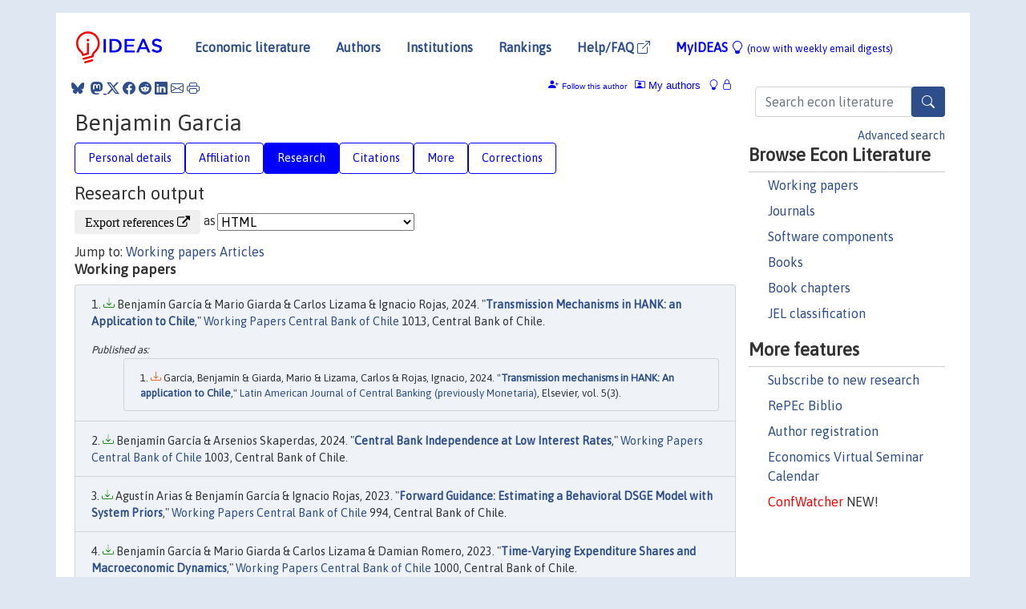

--- FILE ---
content_type: text/html; charset=UTF-8
request_url: https://ideas.repec.org/f/pga517.html
body_size: 12048
content:
 <!DOCTYPE html> <html><head>
  <TITLE>Benjamin Garcia | IDEAS/RePEc</TITLE>
   
      <meta charset="utf-8">
    <meta http-equiv="X-UA-Compatible" content="IE=edge">
    <meta name="viewport" content="width=device-width, initial-scale=1.0">
    <link rel="stylesheet" href="https://maxcdn.bootstrapcdn.com/bootstrap/4.0.0/css/bootstrap.min.css" integrity="sha384-Gn5384xqQ1aoWXA+058RXPxPg6fy4IWvTNh0E263XmFcJlSAwiGgFAW/dAiS6JXm" crossorigin="anonymous">
    <link rel="stylesheet" href="https://cdn.jsdelivr.net/npm/bootstrap-icons@1.13.1/font/bootstrap-icons.min.css" integrity="sha256-pdY4ejLKO67E0CM2tbPtq1DJ3VGDVVdqAR6j3ZwdiE4=" crossorigin="anonymous">
    <link rel="stylesheet" href="/css/font-awesome.min.css">
<!--    <link rel="stylesheet" href="https://cdn.jsdelivr.net/npm/fork-awesome@1.2.0/css/fork-awes
ome.min.css" integrity="sha256-XoaMnoYC5TH6/+ihMEnospgm0J1PM/nioxbOUdnM8HY=" crossorigin="anonymous">-->
<!--    <link rel="stylesheet" href="https://site-assets.fontawesome.com/releases/v6.2.0/css/all.css" />-->
    <link href="/css/normalnew.css" rel="stylesheet" type="text/css"/>
    <link href="/css/pushy.css" rel="stylesheet" type="text/css"/>
    <link rel="icon" type="image.jpg" href="/favicon.ico">
<!--[if lte IE 9]>
  <script src="/css/html5shiv.min.js"></script>
  <script src="/css/respond.min.js"></script>
<![endif]-->
  <script type='text/javascript'>
    var captchaContainer = null;
    var loadCaptcha = function() {
      captchaContainer = grecaptcha.render('captcha_container', {
        'sitekey' : '6LdQebIaAAAAACSKxvbloyrkQ_q-MqhOAGgD5PQV',
        'callback' : function(response) {
          console.log(response);
        }
      });
    };
  </script>

  <META NAME="keywords" CONTENT="Benjamin Garcia, Economics, Author,  Research, IDEAS">
  <META NAME="description" CONTENT="Benjamin Garcia: current contact   information and listing of economic research of this author provided by   RePEc/IDEAS">
<META NAME="twitter:card" content="summary">
<META NAME="twitter:site" content="@repec_org">
<META NAME="twitter:title" content="Benjamin Garcia on RePEc/IDEAS">
<META NAME="twitter:description" content="Current information and listing of economic research for Benjamin Garcia with RePEc Short-ID pga517">
<META NAME="twitter:image" content="https://ideas.repec.org/RePEc.gif">
  <script type="application/ld+json">
  {
    "@context": "http://schema.org",
    "@type": "Person",
    "familyName": "Garcia",
    "givenName": "Benjamin",
    "name": "Benjamin Garcia", 
    "url": "https://ideas.repec.org//f/pga517.html",
    "description": "Profile of economist Benjamin Garcia with RePEc Short-ID pga517"
  }
  </script>
  </head> 
  <body>
  
<!-- Google tag (gtag.js) -->
<script async src="https://www.googletagmanager.com/gtag/js?id=G-G63YGSJVZ7"></script>
<script>
  window.dataLayer = window.dataLayer || [];
  function gtag(){dataLayer.push(arguments);}
  gtag('js', new Date());

  gtag('config', 'G-G63YGSJVZ7');
</script>

<div class="container">
    <div id="header" class="row">
      <nav class="navbar navbar-collapse navbar-expand-md" role="navigation">
          <a class="navbar-brand" href="/">
            <img width="125" src="/ideas4.jpg" border="0" alt="IDEAS home">
          </a>
	<button class="navbar-toggler" type="button" data-bs-toggle="collapse" data-toggle="collapse" data-target="#mobilesearch" aria-controls="mobilesearch" aria-expanded="false" aria-label="Toggle navigation">
	  <span class="navbar-toggler-icon"><i class="bi-search"></i></span>
	</button>
	<div class="collapse" id="mobilesearch">
	  <div class="form-inline">
	  <form method="POST" action="/cgi-bin/htsearch2" id="mobilesearch" role="search" class="card card-body">
            <div class="input-group">
              <input class="form-control" type="text" name="q" value="" placeholder="Search econ literature">
              <span class="input-group-btn">
		<button type="submit" class="btn" style="background-color: #2d4e8b; color: white;" aria-label="Search">
                <i class="bi-search"></i>
              </button>
		<!--<input class="btn btn-default btn-lg fa" type="submit" value="&#xf002;" style="color:white;background-color:#2d4e8b;">-->
              </span>
            </div>
            <a href="/search.html" class="advanced-search">Advanced search</a>
	  </form>
	  </div>
	  </div>
	<button class="navbar-toggler" type="button" data-bs-toggle="collapse" data-toggle="collapse" data-target="#mobilemenu" aria-controls="mobilemenu" aria-expanded="false" aria-label="Toggle navigation">
	  <span class="navbar-toggler-icon"><i class="bi bi-list"></i></span>
	</button>
	<div class="collapse" id="mobilemenu">
          <ul class="navbar-nav mr-auto">
            <li class="nav-item">
	      <a class="nav-link" href="/">Economic literature:</a> <a href="/i/p.html">papers</A>, <a href="/i/a.html">articles</A>, <a href="/i/c.html">software</A>, <a href="/i/h.html">chapters</A>, <a href="/i/b.html">books</A>.
	    </li>
            <li class="nav-item">
              <a class="nav-link" href="/i/e.html">Authors</a>
	    </li>
            <li class="nav-item">
              <a class="nav-link" href="http://edirc.repec.org/">Institutions</a>
	    </li>
            <li class="nav-item">
	      <a class="nav-link" href="/top/">Rankings</a>
	    </li>
            <li class="nav-item">
	      <a class="nav-link" href="/help.html" target="_blank">Help/FAQ  <i class="bi bi-box-arrow-up-right"></i></a>
	    </li>
            <li class="nav-item">
	      <a class="nav-link" href="/cgi-bin/myideas.cgi">MyIDEAS <I class="bi bi-lightbulb"></I></a>
	    </li>
	    <li class="nav-item">
	      <span class="nav-text">More options at page bottom</span>
	    </li>
          </ul>
	</div>
	<div class="d-none d-md-inline">
          <ul class="nav nav-fill" id="topnav">
            <li class="nav-item">
	      <a class="nav-link" href="/">Economic literature</a>
	    </li>
            <li class="nav-item">
              <a class="nav-link" href="/i/e.html">Authors</a>
	    </li>
            <li class="nav-item">
              <a class="nav-link" href="http://edirc.repec.org/">Institutions</a>
	    </li>
            <li class="nav-item">
	      <a class="nav-link" href="/top/">Rankings</a>
	    </li>
            <li class="nav-item">
	      <a class="nav-link" href="/help.html" target="_blank">Help/FAQ  <i class="bi bi-box-arrow-up-right"></i></a>
	    </li>
            <li class="nav-item">
	      <a class="nav-link" href="/cgi-bin/myideas.cgi" style="color:blue;">MyIDEAS <I class="bi bi-lightbulb"></I> <small>(now with weekly email digests)</small></a>
	    </li>
          </ul>
        </div>
      </nav>
    </div>
    
    
    <div class="row">
      <div class="col-12" style="margin-top: -10px;">
	
	
	<div id="sidebar" class="sidebar-nav-fixed pull-right d-none d-print-none d-md-inline col-md-3">
	  <div class="inline-form">
	  <form method="POST" action="/cgi-bin/htsearch2" id="topsearch" role="search" class="navbar-form navbar-right">
            <div class="input-group">
              <input class="form-control" type="text" name="q" value="" placeholder="Search econ literature">
              <button type="submit" class="btn" style="background-color: #2d4e8b; color: white;" aria-label="Search">
                <i class="bi-search"></i>
              </button>
	      <!--<input class="btn fa" type="submit" value="&#xf002;" style="color:white;background-color:#2d4e8b;">-->
            </div>
            <a href="/search.html" class="advanced-search">Advanced search</a>
	  </form>
	  </div>
	  <div id="menu">
            <h3>Browse Econ Literature</h3>
            <ul>
              <li><a href="/i/p.html">Working papers</a></li>
              <li><a href="/i/a.html">Journals</a></li>
              <li><a href="/i/c.html">Software components</a></li>
              <li><a href="/i/b.html">Books</a></li>
              <li><a href="/i/h.html">Book chapters</a></li>
              <li><a href="/j/">JEL classification</a></li>
            </ul>
	    
            <h3>More features</h3>
            <ul>
	      <li><a href="http://nep.repec.org/">Subscribe to new research</a></li>
	      <li><a href="https://biblio.repec.org/">RePEc Biblio</a></li>
	      <li><a href="https://authors.repec.org/">Author registration</a></li>
	      <li><a href="/v/">Economics Virtual Seminar Calendar</a></li>
	      <li><a href="https://confwatcher.b2ideas.eu/"><font color="red">ConfWatcher</font></a> NEW!</li>
            </ul>
	  </div>
	</div>
	<div class="d-none d-print-block">
	  <img width="145" src="/ideas4.jpg" border="0" alt="IDEAS home"> Printed from https://ideas.repec.org/f/pga517.html 
	</div>
	
	<div id="main" class="col-12 col-md-9">
	  <div class="site-overlay"></div>
	  <div class="d-print-none">
	    
<div id="messages" class="col-xs-12">
<span class="share-block">
            &nbsp;<a href="https://bsky.app/intent/compose?text=Found%20on%20RePEc/IDEAS:%20https://ideas.repec.org//f/pga517.html%20&#128161;" target="_NEW"><i class="bi bi-bluesky"></i></a>&nbsp;
            <share-to-mastodon message="Found on RePEc/IDEAS:" url='https://ideas.repec.org//f/pga517.html'><font color="#2d4e8b"><i class="bi bi-mastodon"></i></font></share-to-mastodon>
            <a class="share-twitter bi bi-twitter-x" href="#" title="Share on Twitter"></a>
            <a class="share-facebook bi bi-facebook" href="#" title="Share on Facebook"></a>
            <a class="share-reddit bi bi-reddit" href="#" title="Share on Reddit"></a>
            <a class="share-linkedin bi bi-linkedin" href="#"  title="Share on LinkedIn"></a>
            <a class="share-email bi bi-envelope" href="#"  title="Share by Email"></a>
            <a class="share-print bi bi-printer" href="#" title="Print this page"></a>














<span id="myideas">

<a href="/cgi-bin/myideas.cgi" data-bs-toggle="tooltip" data-toggle="tooltip" title="MyIDEAS: not logged in">
<i class="bi bi-lightbulb"></i>
<i class="bi bi-lock"></i>&nbsp;</a>




 <A HREF="/cgi-bin/myideas.cgi#myiauthors1"><I class="bi bi-person-rolodex"></I>&nbsp;My&nbsp;authors</A> 
 <i class="bi bi-person-plus-fill"></i>&nbsp;<span onclick="loadDoc('https://ideas.repec.org/cgi-bin/myiadd2.cgi',myFunction);return true;">Follow this author</span>


</span>
<script>
function loadDoc(url,cfunc) {
  var xhttp = new XMLHttpRequest();
  xhttp.onreadystatechange = function() {
    if (xhttp.readyState == 4 && xhttp.status == 200) {
      cfunc(xhttp);
    }
  };
  xhttp.open("GET", url, true);
  xhttp.send();
}
function myFunction(xhttp) {
  document.getElementById("response").innerHTML = xhttp.responseText;
}
</script><span id="response"></span>
</div>


	  </div>
	  <div id="content-block">
	    
	    

  <div id="title">
<H1>Benjamin Garcia </H1></div>
 <ul class="nav nav-pills" id="myTab" role="tablist">
  <li class="nav-item">
    <a class="nav-link" id="person-tab" data-toggle="tab" href="#person" role="tab" aria-controls="person" aria-selected="true">Personal details</a>
  </li>
<li class="nav-item">
    <a class="nav-link" id="affiliation-tab" data-toggle="tab" href="#affiliation" role="tab" aria-controls="affiliation" aria-selected="true">Affiliation</a>
  </li>
<li class="nav-item">
    <a class="nav-link active" id="research-tab" data-toggle="tab" href="#research" role="tab" aria-controls="research" aria-selected="true">Research</a>
   </li>
<li class="nav-item">
    <a class="nav-link" id="cites-tab" data-toggle="tab" href="#cites" role="tab" aria-controls="cites" aria-selected="true">Citations</a>
  </li>
<li class="nav-item">
    <a class="nav-link" id="more-tab" data-toggle="tab" href="#more" role="tab" aria-controls="more" aria-selected="true">More</a>
  </li>
<li class="nav-item">
    <a class="nav-link" id="correct-tab" data-toggle="tab" href="#correct" role="tab" aria-controls="correct" aria-selected="true">Corrections</a>
  </li>
</ul>

 <div class="tab-content" id="myTabContent">
 
 <div class="tab-pane fade" id="person" role="tabpanel" aria-labelledby="person-tab">
            <h2>Personal Details</h2>
        <table class="table table-condensed">
        <tbody>
        <tr>
        <td>First Name:</td><td>Benjamin</td>
        </tr><tr>
        <td>Middle Name:</td><td></td>
        </tr><tr>
        <td>Last Name:</td><td>Garcia</td>  
        </tr><tr>  
        <td>Suffix:</td><td></td>
        </tr><tr>
        <td>RePEc Short-ID:</td><td>pga517</td>
        </tr><tr>
        <td class="emaillabel"></td><td>
[This author has chosen not to make the email address public]</td></tr><tr>
  <td class="homelabel"></td><td></td>
  </tr><tr>
  <td class="postallabel"></td><td></td>
  </tr><tr>
  <td class="phonelabel"></td><td></td>
</tr><tr><td>Terminal Degree:</td><td>2015 Economics Department; University of California-Santa Cruz (UCSC) (from <A HREF="https://genealogy.repec.org/pages/pga517.html">RePEc Genealogy</a>)</td>
</tr></tbody></table></div>

 <div class="tab-pane fade" id="affiliation" role="tabpanel" aria-labelledby="affiliation-tab">
    <h2>Affiliation</H2>
<h3> Banco Central de Chile</h3><span class="locationlabel"> Santiago, Chile</span><BR>
<span class="homelabel"> <A HREF="http://www.bcentral.cl/" target="_blank">http://www.bcentral.cl/  <i class="fa fa-external-link"></i></A></span><BR>
<span class="handlelabel"> RePEc:edi:bccgvcl </span>(<A HREF="http://edirc.repec.org/data/bccgvcl.html">more details at EDIRC</A>)
</div>
 
  <div class="tab-pane fade show active" id="research" role="tabpanel" aria-labelledby="research-tab">
    <h2>Research output</h2><form method="post" action="/cgi-bin/refs.cgi" target="refs" class="form-inline" role="form" style="margin-bottom: 10px;">
<input type="hidden" name="handle" value="repec:chb:bcchwp:1000#repec:chb:bcchwp:1003#repec:chb:bcchwp:1013#repec:chb:bcchwp:592#repec:chb:bcchwp:794#repec:chb:bcchwp:796#repec:chb:bcchwp:819#repec:chb:bcchwp:833#repec:chb:bcchwp:872#repec:chb:bcchwp:953#repec:chb:bcchwp:954#repec:chb:bcchwp:963#repec:chb:bcchwp:994#repec:fip:fedgfe:2017-106#repec:red:sed019:880#RePEc:bcr:ensayo:v:1:y:2021:i:78:p:28-46#RePEc:chb:bcchni:v:12:y:2009:i:3:p:89-101#RePEc:eee:lajcba:v:5:y:2024:i:3:s2666143824000073#RePEc:ucp:jhucap:doi:10.1086/734387">
<div class="pull-left" style="padding-right: 2px;">
<input type="submit" class="btn btn-default fa" name="ref" value="Export references &#xf08e;"> as
</div>
<div class="col-xs-8" style="padding-left: 0;">
<select name="output" size="1">
<option value="0">HTML</option>
<option value="0.5">HTML with abstract</option>
<option value="1">plain text</option>
<option value="1.5">plain text with abstract</option>
<option value="2">BibTeX</option>
<option value="3">RIS (EndNote, RefMan, ProCite)</option>
<option value="4">ReDIF</option>
<option value="6">JSON</option>
</select> 
</div>
</form>Jump to: <A HREF="#papers">Working papers</a> <A HREF="#articles">Articles</a> <A NAME="papers"></A><H3>Working papers</H3><OL class="list-group">
<LI class="list-group-item downfree"> Benjamín García & Mario Giarda & Carlos Lizama & Ignacio Rojas, 2024.
 "<B><A HREF="/p/chb/bcchwp/1013.html">Transmission Mechanisms in HANK: an Application to Chile</A></B>,"
<A HREF="/s/chb/bcchwp.html">Working Papers Central Bank of Chile</A> 
1013, Central Bank of Chile.
<div class="publishedas"><UL><LI class="list-group-item downgate">  García, Benjamín & Giarda, Mario & Lizama, Carlos & Rojas, Ignacio, 2024.
"<B><A HREF="https://ideas.repec.org/a/eee/lajcba/v5y2024i3s2666143824000073.html">Transmission mechanisms in HANK: An application to Chile</A></B>,"
<A HREF="https://ideas.repec.org/s/eee/lajcba.html">Latin American Journal of Central Banking (previously Monetaria)</A>, Elsevier, vol. 5(3).
</UL></div><LI class="list-group-item downfree"> Benjamín García & Arsenios Skaperdas, 2024.
 "<B><A HREF="/p/chb/bcchwp/1003.html">Central Bank Independence at Low Interest Rates</A></B>,"
<A HREF="/s/chb/bcchwp.html">Working Papers Central Bank of Chile</A> 
1003, Central Bank of Chile.
<LI class="list-group-item downfree"> Agustín Arias & Benjamín García & Ignacio Rojas, 2023.
 "<B><A HREF="/p/chb/bcchwp/994.html">Forward Guidance: Estimating a Behavioral DSGE Model with System Priors</A></B>,"
<A HREF="/s/chb/bcchwp.html">Working Papers Central Bank of Chile</A> 
994, Central Bank of Chile.
<LI class="list-group-item downfree"> Benjamín García & Mario Giarda & Carlos Lizama & Damian Romero, 2023.
 "<B><A HREF="/p/chb/bcchwp/1000.html">Time-Varying Expenditure Shares and Macroeconomic Dynamics</A></B>,"
<A HREF="/s/chb/bcchwp.html">Working Papers Central Bank of Chile</A> 
1000, Central Bank of Chile.
<LI class="list-group-item downfree"> Gent Bajraj & Andrés Fernández & Miguel Fuentes & Benjamín García & Jorge Lorca & Manuel Paillacar & Juan Marcos Wlasiuk, 2022.
 "<B><A HREF="/p/chb/bcchwp/963.html">Global Drivers and Macroeconomic Volatility in EMEs: a Dynamic Factor, General Equilibrium Perspective</A></B>,"
<A HREF="/s/chb/bcchwp.html">Working Papers Central Bank of Chile</A> 
963, Central Bank of Chile.
<LI class="list-group-item downfree"> Mauricio Calani & Benjamín García & Tomás Gómez & Mario González & Sebastián Guarda & Manuel Paillacar, 2022.
 "<B><A HREF="/p/chb/bcchwp/953.html">A Macro Financial Model for the Chilean Economy</A></B>,"
<A HREF="/s/chb/bcchwp.html">Working Papers Central Bank of Chile</A> 
953, Central Bank of Chile.
<LI class="list-group-item downfree"> Benjamín García & Mario González & Sebastián Guarda & Manuel Paillacar, 2022.
 "<B><A HREF="/p/chb/bcchwp/954.html">Unconventional credit policies during crises: A structural analysis of the Chilean experience during the COVID-19 pandemic</A></B>,"
<A HREF="/s/chb/bcchwp.html">Working Papers Central Bank of Chile</A> 
954, Central Bank of Chile.
<LI class="list-group-item downfree"> Benjamín García & Juan Guerra-Salas, 2020.
 "<B><A HREF="/p/chb/bcchwp/872.html">On the Response of Inflation and Monetary Policy to an Immigration Shock</A></B>,"
<A HREF="/s/chb/bcchwp.html">Working Papers Central Bank of Chile</A> 
872, Central Bank of Chile.
<div class="publishedas"><UL><LI class="list-group-item downgate">  Benjamín García & Juan Guerra-Salas, 2025.
"<B><A HREF="https://ideas.repec.org/a/ucp/jhucap/doi10.1086-734387.html">On the Response of Inflation and Monetary Policy to an Immigration Shock</A></B>,"
<A HREF="https://ideas.repec.org/s/ucp/jhucap.html">Journal of Human Capital</A>, University of Chicago Press, vol. 19(2), pages 383-433.
</UL></div><LI class="list-group-item downfree"> Elias Albagli & Alberto Naudon & Benjamin Garcia & Matias Tapia & Sebastian Guarda, 2019.
 "<B><A HREF="/p/red/sed019/880.html">Job Ladders and Labor Productivity Dynamics</A></B>,"
<A HREF="/s/red/sed019.html">2019 Meeting Papers</A> 
880, Society for Economic Dynamics.
<LI class="list-group-item downfree"> Benjamín García & Sebastián Guarda & Markus Kirchner & Rodrigo Tranamil, 2019.
 "<B><A HREF="/p/chb/bcchwp/833.html">XMAS: An extended model for analysis and simulations</A></B>,"
<A HREF="/s/chb/bcchwp.html">Working Papers Central Bank of Chile</A> 
833, Central Bank of Chile.
<LI class="list-group-item downfree"> Benjamín García, 2018.
 "<B><A HREF="/p/chb/bcchwp/819.html">Asymmetric monetary policy responses and the effects of a rise in the inflation target</A></B>,"
<A HREF="/s/chb/bcchwp.html">Working Papers Central Bank of Chile</A> 
819, Central Bank of Chile.
<LI class="list-group-item downfree"> Benjamin Garcia & Arsenios Skaperdas, 2017.
 "<B><A HREF="/p/fip/fedgfe/2017-106.html">Inferring the Shadow Rate from Real Activity</A></B>,"
<A HREF="/s/fip/fedgfe.html">Finance and Economics Discussion Series</A> 
2017-106, Board of Governors of the Federal Reserve System (U.S.).
<LI class="list-group-item downfree"> Benjamín García, 2016.
 "<B><A HREF="/p/chb/bcchwp/794.html">Welfare Costs of Inflation and Imperfect Competition in a Monetary Search Model</A></B>,"
<A HREF="/s/chb/bcchwp.html">Working Papers Central Bank of Chile</A> 
794, Central Bank of Chile.
<LI class="list-group-item downfree"> Benjamín García, 2016.
 "<B><A HREF="/p/chb/bcchwp/796.html">Zero Lower Bound Risk and Long-Term Inflation in a Time Varying Economy</A></B>,"
<A HREF="/s/chb/bcchwp.html">Working Papers Central Bank of Chile</A> 
796, Central Bank of Chile.
<LI class="list-group-item downfree"> Benjamín García, 2010.
 "<B><A HREF="/p/chb/bcchwp/592.html">Evidence on the variability of the monetary policy inertia for inflation-targeting countries</A></B>,"
<A HREF="/s/chb/bcchwp.html">Working Papers Central Bank of Chile</A> 
592, Central Bank of Chile.
</ol>
<A NAME="articles"></A><H3>Articles</H3><OL class="list-group">
<LI class="list-group-item downgate">  Benjamín García & Juan Guerra-Salas, 2025.
"<B><A HREF="/a/ucp/jhucap/doi10.1086-734387.html">On the Response of Inflation and Monetary Policy to an Immigration Shock</A></B>,"
<A HREF="/s/ucp/jhucap.html">Journal of Human Capital</A>, University of Chicago Press, vol. 19(2), pages 383-433.
<div class="otherversion"><UL><LI class="list-group-item downfree"> Benjamín García & Juan Guerra-Salas, 2020.
 "<B><A HREF="https://ideas.repec.org/p/chb/bcchwp/872.html">On the Response of Inflation and Monetary Policy to an Immigration Shock</A></B>,"
<A HREF="https://ideas.repec.org/s/chb/bcchwp.html">Working Papers Central Bank of Chile</A> 
872, Central Bank of Chile.
</UL></div><LI class="list-group-item downgate">  García, Benjamín & Giarda, Mario & Lizama, Carlos & Rojas, Ignacio, 2024.
"<B><A HREF="/a/eee/lajcba/v5y2024i3s2666143824000073.html">Transmission mechanisms in HANK: An application to Chile</A></B>,"
<A HREF="/s/eee/lajcba.html">Latin American Journal of Central Banking (previously Monetaria)</A>, Elsevier, vol. 5(3).
<div class="otherversion"><UL><LI class="list-group-item downfree"> Benjamín García & Mario Giarda & Carlos Lizama & Ignacio Rojas, 2024.
 "<B><A HREF="https://ideas.repec.org/p/chb/bcchwp/1013.html">Transmission Mechanisms in HANK: an Application to Chile</A></B>,"
<A HREF="https://ideas.repec.org/s/chb/bcchwp.html">Working Papers Central Bank of Chile</A> 
1013, Central Bank of Chile.
</UL></div><LI class="list-group-item downfree">  Benjamín García & Mariana García-Schmidt, 2021.
"<B><A HREF="/a/bcr/ensayo/v1y2021i78p28-46.html">Evolution and Use of Structural Models in the Central Bank of Chile</A></B>,"
<A HREF="/s/bcr/ensayo.html">Ensayos Económicos</A>, Central Bank of Argentina, Economic Research Department, vol. 1(78), pages 28-46, November.
<LI class="list-group-item downfree">  Benjamín García S. & Juan Pablo Medina G., 2009.
"<B><A HREF="/a/chb/bcchni/v12y2009i3p89-101.html">Efectos de Primas Financieras Sobre la Actividad Agregada</A></B>,"
<A HREF="/s/chb/bcchni.html">Notas de Investigación Journal Economía Chilena (The Chilean Economy)</A>, Central Bank of Chile, vol. 12(3), pages 89-101, December.
</ol>
</div>

 <div class="tab-pane fade" id="cites" role="tabpanel" aria-labelledby="cites-tab">

  <h2>Citations</h2>
  Many of the citations below have been collected in an experimental project, 
<A HREF="http://citec.repec.org/">CitEc</A>, where <A HREF="http://citec.repec.org/p/g/pga517.html">a more detailed citation analysis</A> can be found. These are 
citations from works listed in <A HREF="http://repec.org/">RePEc</A> 
that could be analyzed mechanically. So far, only a minority of all 
works could be analyzed. See under "Corrections" how you can help improve the citation analysis.<P><A NAME="papers"></A><H3>Working papers</H3><OL class="list-group">
<LI class="list-group-item downfree"> Benjamín García & Mario Giarda & Carlos Lizama & Ignacio Rojas, 2024.
 "<B><A HREF="/p/chb/bcchwp/1013.html">Transmission Mechanisms in HANK: an Application to Chile</A></B>,"
<A HREF="/s/chb/bcchwp.html">Working Papers Central Bank of Chile</A> 
1013, Central Bank of Chile.
<div class="publishedas"><UL><LI class="list-group-item downgate">  García, Benjamín & Giarda, Mario & Lizama, Carlos & Rojas, Ignacio, 2024.
"<B><A HREF="https://ideas.repec.org/a/eee/lajcba/v5y2024i3s2666143824000073.html">Transmission mechanisms in HANK: An application to Chile</A></B>,"
<A HREF="https://ideas.repec.org/s/eee/lajcba.html">Latin American Journal of Central Banking (previously Monetaria)</A>, Elsevier, vol. 5(3).
</UL></div> <P>Cited by: <OL>
<LI class="list-group-item downfree">  Central Bank of Chile, 2025.
"<B><A HREF="/h/bis/bisbpc/157-03.html">Firm and household heterogeneity at the Central Bank of Chile</A></B>,"
<A HREF="/s/bis/bisbpc.html">BIS Papers chapters</A>, in:  Bank for International Settlements (ed.), <A HREF="/b/bis/bisbps/157.html">How can central banks take account of differences across households and firms for monetary policy?</A>, volume 127, pages 45-62,
Bank for International Settlements.

<LI class="list-group-item downfree"> Stephany Griffith-Jones & Mario Giarda & Jorge Arenas, 2025.
 "<B><A HREF="/p/chb/bcchep/75.html">Firm and household heterogeneity at the Central Bank of Chile</A></B>,"
<A HREF="/s/chb/bcchep.html">Economic Policy Papers Central Bank of Chile</A> 
75, Central Bank of Chile.

</OL><P>
<LI class="list-group-item downfree"> Benjamín García & Arsenios Skaperdas, 2024.
 "<B><A HREF="/p/chb/bcchwp/1003.html">Central Bank Independence at Low Interest Rates</A></B>,"
<A HREF="/s/chb/bcchwp.html">Working Papers Central Bank of Chile</A> 
1003, Central Bank of Chile.
 <P>Cited by: <OL>
<LI class="list-group-item downgate">  Yahya, Farzan & Lee, Chien-Chiang & Chen, Pei-Fen, 2025.
"<B><A HREF="/a/eee/asieco/v99y2025ics1049007825000880.html">Is central bank resilience vulnerable to climate risks? The role of exchange rate stability and green policies</A></B>,"
<A HREF="/s/eee/asieco.html">Journal of Asian Economics</A>, Elsevier, vol. 99(C).

</OL><P>
<LI class="list-group-item downfree"> Benjamín García & Mario Giarda & Carlos Lizama & Damian Romero, 2023.
 "<B><A HREF="/p/chb/bcchwp/1000.html">Time-Varying Expenditure Shares and Macroeconomic Dynamics</A></B>,"
<A HREF="/s/chb/bcchwp.html">Working Papers Central Bank of Chile</A> 
1000, Central Bank of Chile.
 <P>Cited by: <OL>
<LI class="list-group-item downfree"> Stephany Griffith-Jones & Mario Giarda & Jorge Arenas, 2025.
 "<B><A HREF="/p/chb/bcchep/75.html">Firm and household heterogeneity at the Central Bank of Chile</A></B>,"
<A HREF="/s/chb/bcchep.html">Economic Policy Papers Central Bank of Chile</A> 
75, Central Bank of Chile.

</OL><P>
<LI class="list-group-item downfree"> Mauricio Calani & Benjamín García & Tomás Gómez & Mario González & Sebastián Guarda & Manuel Paillacar, 2022.
 "<B><A HREF="/p/chb/bcchwp/953.html">A Macro Financial Model for the Chilean Economy</A></B>,"
<A HREF="/s/chb/bcchwp.html">Working Papers Central Bank of Chile</A> 
953, Central Bank of Chile.
 <P>Cited by: <OL>
<LI class="list-group-item downfree"> Benjamín García & Mario González & Sebastián Guarda & Manuel Paillacar, 2022.
 "<B><A HREF="/p/chb/bcchwp/954.html">Unconventional credit policies during crises: A structural analysis of the Chilean experience during the COVID-19 pandemic</A></B>,"
<A HREF="/s/chb/bcchwp.html">Working Papers Central Bank of Chile</A> 
954, Central Bank of Chile.

</OL><P>
<LI class="list-group-item downfree"> Benjamín García & Mario González & Sebastián Guarda & Manuel Paillacar, 2022.
 "<B><A HREF="/p/chb/bcchwp/954.html">Unconventional credit policies during crises: A structural analysis of the Chilean experience during the COVID-19 pandemic</A></B>,"
<A HREF="/s/chb/bcchwp.html">Working Papers Central Bank of Chile</A> 
954, Central Bank of Chile.
 <P>Cited by: <OL>
<LI class="list-group-item downgate">  Durand, Luigi & Fornero, Jorge Alberto, 2024.
"<B><A HREF="/a/eee/lajcba/v5y2024i4s2666143824000115.html">Estimating the output gap in times of COVID-19</A></B>,"
<A HREF="/s/eee/lajcba.html">Latin American Journal of Central Banking (previously Monetaria)</A>, Elsevier, vol. 5(4).

</OL><P>
<LI class="list-group-item downfree"> Benjamín García & Juan Guerra-Salas, 2020.
 "<B><A HREF="/p/chb/bcchwp/872.html">On the Response of Inflation and Monetary Policy to an Immigration Shock</A></B>,"
<A HREF="/s/chb/bcchwp.html">Working Papers Central Bank of Chile</A> 
872, Central Bank of Chile.
<div class="publishedas"><UL><LI class="list-group-item downgate">  Benjamín García & Juan Guerra-Salas, 2025.
"<B><A HREF="https://ideas.repec.org/a/ucp/jhucap/doi10.1086-734387.html">On the Response of Inflation and Monetary Policy to an Immigration Shock</A></B>,"
<A HREF="https://ideas.repec.org/s/ucp/jhucap.html">Journal of Human Capital</A>, University of Chicago Press, vol. 19(2), pages 383-433.
</UL></div> <P>Cited by: <OL>
<LI class="list-group-item downfree">  Douglas Kiarelly Godoy de Araujo, 2025.
"<B><A HREF="/h/bis/bisifc/64-17.html">Open-sourced central bank macroeconomic models</A></B>,"
<A HREF="/s/bis/bisifc.html">IFC Bulletins chapters</A>, in:  Bank for International Settlements (ed.), <A HREF="/b/bis/bisifb/64.html">Data science in central banking: enhancing the access to and sharing of data</A>, volume 64,
Bank for International Settlements.

<LI class="list-group-item downfree"> Nicolo Maffei-Faccioli & Eugenia Vella, 2021.
 "<B><A HREF="/p/aue/wpaper/2105.html">Does Immigration Grow the Pie? Asymmetric Evidence from Germany</A></B>,"
<A HREF="/s/aue/wpaper.html">DEOS Working Papers</A> 
2105, Athens University of Economics and Business.

<div class="otherversion"><UL><LI class="list-group-item downgate">  Maffei-Faccioli, Nicolò & Vella, Eugenia, 2021.
"<B><A HREF="/a/eee/eecrev/v138y2021ics0014292121001793.html">Does immigration grow the pie? Asymmetric evidence from Germany</A></B>,"
<A HREF="/s/eee/eecrev.html">European Economic Review</A>, Elsevier, vol. 138(C).

</UL></div></OL><P>
<LI class="list-group-item downfree"> Benjamín García & Sebastián Guarda & Markus Kirchner & Rodrigo Tranamil, 2019.
 "<B><A HREF="/p/chb/bcchwp/833.html">XMAS: An extended model for analysis and simulations</A></B>,"
<A HREF="/s/chb/bcchwp.html">Working Papers Central Bank of Chile</A> 
833, Central Bank of Chile.
 <P>Cited by: <OL>
<LI class="list-group-item downfree"> Heresi, Rodrigo & Villacreces Villacis, Daniela, 2023.
 "<B><A HREF="/p/idb/brikps/13141.html">From Macroeconomic Stability to Welfare: Optimizing Fiscal Rules in Commodity-Dependent Economies</A></B>,"
<A HREF="/s/idb/brikps.html">IDB Publications (Working Papers)</A> 
13141, Inter-American Development Bank.

<LI class="list-group-item downfree"> Benjamín García & Mario González & Sebastián Guarda & Manuel Paillacar, 2022.
 "<B><A HREF="/p/chb/bcchwp/954.html">Unconventional credit policies during crises: A structural analysis of the Chilean experience during the COVID-19 pandemic</A></B>,"
<A HREF="/s/chb/bcchwp.html">Working Papers Central Bank of Chile</A> 
954, Central Bank of Chile.

<LI class="list-group-item downfree"> Medina, Juan Pablo & Toni, Emiliano & Valdes, Rodrigo, 2023.
 "<B><A HREF="/p/pra/mprapa/117198.html">The Art and Science of Monetary and Fiscal Policies in Chile</A></B>,"
<A HREF="/s/pra/mprapa.html">MPRA Paper</A> 
117198, University Library of Munich, Germany, revised 28 Apr 2023.

<LI class="list-group-item downfree">  Douglas Kiarelly Godoy de Araujo, 2025.
"<B><A HREF="/h/bis/bisifc/64-17.html">Open-sourced central bank macroeconomic models</A></B>,"
<A HREF="/s/bis/bisifc.html">IFC Bulletins chapters</A>, in:  Bank for International Settlements (ed.), <A HREF="/b/bis/bisifb/64.html">Data science in central banking: enhancing the access to and sharing of data</A>, volume 64,
Bank for International Settlements.

<LI class="list-group-item downfree"> Gent Bajraj & Andrés Fernández & Miguel Fuentes & Benjamín García & Jorge Lorca & Manuel Paillacar & Juan Marcos Wlasiuk, 2022.
 "<B><A HREF="/p/chb/bcchwp/963.html">Global Drivers and Macroeconomic Volatility in EMEs: a Dynamic Factor, General Equilibrium Perspective</A></B>,"
<A HREF="/s/chb/bcchwp.html">Working Papers Central Bank of Chile</A> 
963, Central Bank of Chile.

<LI class="list-group-item downgate">  Beltrán, Felipe & Durand, Luigi & González-Frugone, Mario & Moreno, Javier, 2025.
"<B><A HREF="/a/eee/lajcba/v6y2025i3s2666143824000280.html">A preliminary assessment of the economic effects of energy and climate in Chile</A></B>,"
<A HREF="/s/eee/lajcba.html">Latin American Journal of Central Banking (previously Monetaria)</A>, Elsevier, vol. 6(3).

<LI class="list-group-item downgate">  Espinosa, Cristian & Gutierrez Cubillos, Pablo & Castro Nofal, Bastián, 2025.
"<B><A HREF="/a/eee/ecanpo/v85y2025icp835-853.html">The carbon tax as an automatic stabilizer in a commodity-producing Small Open Economy</A></B>,"
<A HREF="/s/eee/ecanpo.html">Economic Analysis and Policy</A>, Elsevier, vol. 85(C), pages 835-853.

<LI class="list-group-item downgate">  García, Benjamín & Giarda, Mario & Lizama, Carlos & Rojas, Ignacio, 2024.
"<B><A HREF="/a/eee/lajcba/v5y2024i3s2666143824000073.html">Transmission mechanisms in HANK: An application to Chile</A></B>,"
<A HREF="/s/eee/lajcba.html">Latin American Journal of Central Banking (previously Monetaria)</A>, Elsevier, vol. 5(3).

<div class="otherversion"><UL><LI class="list-group-item downfree"> Benjamín García & Mario Giarda & Carlos Lizama & Ignacio Rojas, 2024.
 "<B><A HREF="/p/chb/bcchwp/1013.html">Transmission Mechanisms in HANK: an Application to Chile</A></B>,"
<A HREF="/s/chb/bcchwp.html">Working Papers Central Bank of Chile</A> 
1013, Central Bank of Chile.

</UL></div><LI class="list-group-item downfree"> Jorge Fornero & Markus Kirchner & Carlos Molina, 2021.
 "<B><A HREF="/p/chb/bcchwp/915.html">Estimating Shadow Policy Rates in a Small Open Economy and the Role of Foreign Factors</A></B>,"
<A HREF="/s/chb/bcchwp.html">Working Papers Central Bank of Chile</A> 
915, Central Bank of Chile.

<div class="otherversion"><UL><LI class="list-group-item downgate">  Fornero, Jorge & Kirchner, Markus & Molina, Carlos, 2024.
"<B><A HREF="/a/eee/jimfin/v140y2024ics0261560623001730.html">Estimating shadow policy rates in a small open economy and the role of foreign factors</A></B>,"
<A HREF="/s/eee/jimfin.html">Journal of International Money and Finance</A>, Elsevier, vol. 140(C).

</UL></div><LI class="list-group-item downfree"> Mauricio Calani & Benjamín García & Tomás Gómez & Mario González & Sebastián Guarda & Manuel Paillacar, 2022.
 "<B><A HREF="/p/chb/bcchwp/953.html">A Macro Financial Model for the Chilean Economy</A></B>,"
<A HREF="/s/chb/bcchwp.html">Working Papers Central Bank of Chile</A> 
953, Central Bank of Chile.

<LI class="list-group-item downgate">  Martínez, J-F. & Peiris, M.U. & Tsomocos, D.P., 2020.
"<B><A HREF="/a/eee/lajcba/v1y2020i1s2666143820300168.html">Macroprudential policy analysis in an estimated DSGE model with a heterogeneous banking system: An application to Chile</A></B>,"
<A HREF="/s/eee/lajcba.html">Latin American Journal of Central Banking (previously Monetaria)</A>, Elsevier, vol. 1(1).

<LI class="list-group-item downfree">  Aguirre, John & Arrieta, Johar & Castillo, Luis E. & Florián, David & Ledesma, Alan & Martinez, Jefferson & Morales, Valeria & Vélez, Amilcar, 2023.
"<B><A HREF="/a/rbp/esteco/ree-42-01.html">Modelo de Proyección Trimestral: Una Actualización Hasta 2019</A></B>,"
<A HREF="/s/rbp/esteco.html">Revista Estudios Económicos</A>, Banco Central de Reserva del Perú, issue 42, pages 9-58.

<div class="otherversion"><UL><LI class="list-group-item downfree"> Aguirre, Jhon & Arrieta, Johar & Castillo, Luis & Florián, David & Ledesma, Alan & Martínez, Jeffesron & Morales, Valeria & Vélez, Amilcar, 2022.
 "<B><A HREF="/p/rbp/wpaper/2022-011.html">Modelo de Proyección Trimestral: Una actualización hasta 2019</A></B>,"
<A HREF="/s/rbp/wpaper.html">Working Papers</A> 
2022-011, Banco Central de Reserva del Perú.

</UL></div><LI class="list-group-item downgate">  Hevia, Constantino & Macera, Manuel & Neumeyer, Pablo Andrés, 2022.
"<B><A HREF="/a/eee/dyncon/v140y2022ics0165188922000331.html">Covid-19 in unequal societies</A></B>,"
<A HREF="/s/eee/dyncon.html">Journal of Economic Dynamics and Control</A>, Elsevier, vol. 140(C).

<div class="otherversion"><UL><LI class="list-group-item downfree"> Constantino Hevia & Manuel Macera & Pablo Andrés Neumeyer, 2022.
 "<B><A HREF="/p/aoz/wpaper/112.html">Covid-19 in Unequal Societies</A></B>,"
<A HREF="/s/aoz/wpaper.html">Working Papers</A> 
112, Red Nacional de Investigadores en Economía (RedNIE).

</UL></div><LI class="list-group-item downgate">  Arroyo Marioli, Francisco & Becerra, Juan Sebastián & Solorza, Matías, 2022.
"<B><A HREF="/a/eee/lajcba/v3y2022i2s2666143822000102.html">The credit channel in chile through the lens of a semi-structural model</A></B>,"
<A HREF="/s/eee/lajcba.html">Latin American Journal of Central Banking (previously Monetaria)</A>, Elsevier, vol. 3(2).

</OL><P>
</OL><A NAME="articles"></A><H3>Articles</H3><OL class="list-group">
<LI class="list-group-item downgate">  Benjamín García & Juan Guerra-Salas, 2025.
"<B><A HREF="/a/ucp/jhucap/doi10.1086-734387.html">On the Response of Inflation and Monetary Policy to an Immigration Shock</A></B>,"
<A HREF="/s/ucp/jhucap.html">Journal of Human Capital</A>, University of Chicago Press, vol. 19(2), pages 383-433.
<div class="otherversion"><UL><LI class="list-group-item downfree"> Benjamín García & Juan Guerra-Salas, 2020.
 "<B><A HREF="https://ideas.repec.org/p/chb/bcchwp/872.html">On the Response of Inflation and Monetary Policy to an Immigration Shock</A></B>,"
<A HREF="https://ideas.repec.org/s/chb/bcchwp.html">Working Papers Central Bank of Chile</A> 
872, Central Bank of Chile.
</UL></div> See citations under working paper version above.<LI class="list-group-item downgate">  García, Benjamín & Giarda, Mario & Lizama, Carlos & Rojas, Ignacio, 2024.
"<B><A HREF="/a/eee/lajcba/v5y2024i3s2666143824000073.html">Transmission mechanisms in HANK: An application to Chile</A></B>,"
<A HREF="/s/eee/lajcba.html">Latin American Journal of Central Banking (previously Monetaria)</A>, Elsevier, vol. 5(3).
<div class="otherversion"><UL><LI class="list-group-item downfree"> Benjamín García & Mario Giarda & Carlos Lizama & Ignacio Rojas, 2024.
 "<B><A HREF="https://ideas.repec.org/p/chb/bcchwp/1013.html">Transmission Mechanisms in HANK: an Application to Chile</A></B>,"
<A HREF="https://ideas.repec.org/s/chb/bcchwp.html">Working Papers Central Bank of Chile</A> 
1013, Central Bank of Chile.
</UL></div> See citations under working paper version above.<LI class="list-group-item downfree">  Benjamín García S. & Juan Pablo Medina G., 2009.
"<B><A HREF="/a/chb/bcchni/v12y2009i3p89-101.html">Efectos de Primas Financieras Sobre la Actividad Agregada</A></B>,"
<A HREF="/s/chb/bcchni.html">Notas de Investigación Journal Economía Chilena (The Chilean Economy)</A>, Central Bank of Chile, vol. 12(3), pages 89-101, December.
 <P>Cited by: <OL>
<LI class="list-group-item downfree"> Pablo Pincheira & Hernán Rubio, 2010.
 "<B><A HREF="/p/chb/bcchwp/559.html">The Low Predictive Power of Simple Phillips Curves in Chile: A Real-Time Evaluation</A></B>,"
<A HREF="/s/chb/bcchwp.html">Working Papers Central Bank of Chile</A> 
559, Central Bank of Chile.

<LI class="list-group-item downfree">  Luis Ceballos S. & Miguel Fuentes D. & Damián Romero C., 2013.
"<B><A HREF="/a/chb/bcchni/v16y2013i2p134-148.html">Efectos del Riesgo Financiero en Fuentes de Financiamiento de Empresas, Hogares y Bancos</A></B>,"
<A HREF="/s/chb/bcchni.html">Notas de Investigación Journal Economía Chilena (The Chilean Economy)</A>, Central Bank of Chile, vol. 16(2), pages 134-148, August.

</OL><P>
</OL></div>
 
<div class="tab-pane fade" id="more" role="tabpanel" aria-labelledby="more-tab">
   <h2>More information</h2>
    Research fields, statistics, top rankings, if available.<h3>Statistics</h3>
<h4><A HREF="http://logec.repec.org/RAS/pga517.htm">Access
     and download statistics</A> for all items</H4>
<h3><A HREF="https://collec.repec.org/nodes/g/a/517.html">Co-authorship network on CollEc</A></H3>
<h3>NEP Fields</h3>
<A HREF="http://nep.repec.org/">NEP</a> is an announcement service for new working papers, with a weekly report in each of many fields. This author has had 15 papers  announced in NEP. These are the fields, ordered by number of announcements, along with their dates. If the author is listed in the directory of specialists for this field, a link is also provided.<OL>
<LI><A HREF="/n/nep-dge/">NEP-DGE</A>: <b>Dynamic General Equilibrium</b> (11) <A HREF="/n/nep-dge/2017-01-01.html">2017-01-01</A> <A HREF="/n/nep-dge/2018-07-09.html">2018-07-09</A> <A HREF="/n/nep-dge/2019-06-10.html">2019-06-10</A> <A HREF="/n/nep-dge/2019-09-30.html">2019-09-30</A> <A HREF="/n/nep-dge/2020-05-18.html">2020-05-18</A> <A HREF="/n/nep-dge/2022-08-22.html">2022-08-22</A> <A HREF="/n/nep-dge/2022-08-22.html">2022-08-22</A> <A HREF="/n/nep-dge/2023-10-02.html">2023-10-02</A> <A HREF="/n/nep-dge/2024-02-19.html">2024-02-19</A> <A HREF="/n/nep-dge/2024-02-19.html">2024-02-19</A> <A HREF="/n/nep-dge/2024-10-14.html">2024-10-14</A>. Author is <A HREF="/i/edge.html">listed</A></li>
<LI><A HREF="/n/nep-mac/">NEP-MAC</A>: <b>Macroeconomics</b> (8) <A HREF="/n/nep-mac/2011-04-23.html">2011-04-23</A> <A HREF="/n/nep-mac/2017-01-01.html">2017-01-01</A> <A HREF="/n/nep-mac/2017-01-01.html">2017-01-01</A> <A HREF="/n/nep-mac/2018-02-26.html">2018-02-26</A> <A HREF="/n/nep-mac/2018-07-09.html">2018-07-09</A> <A HREF="/n/nep-mac/2019-06-10.html">2019-06-10</A> <A HREF="/n/nep-mac/2020-05-18.html">2020-05-18</A> <A HREF="/n/nep-mac/2024-10-14.html">2024-10-14</A>. Author is <A HREF="/i/emac.html">listed</A></li>
<LI><A HREF="/n/nep-cba/">NEP-CBA</A>: <b>Central Banking</b> (7) <A HREF="/n/nep-cba/2011-04-23.html">2011-04-23</A> <A HREF="/n/nep-cba/2018-07-09.html">2018-07-09</A> <A HREF="/n/nep-cba/2020-05-18.html">2020-05-18</A> <A HREF="/n/nep-cba/2022-08-22.html">2022-08-22</A> <A HREF="/n/nep-cba/2022-08-22.html">2022-08-22</A> <A HREF="/n/nep-cba/2024-02-12.html">2024-02-12</A> <A HREF="/n/nep-cba/2024-02-19.html">2024-02-19</A>. Author is <A HREF="/i/ecba.html">listed</A></li>
<LI><A HREF="/n/nep-mon/">NEP-MON</A>: <b>Monetary Economics</b> (7) <A HREF="/n/nep-mon/2011-04-23.html">2011-04-23</A> <A HREF="/n/nep-mon/2017-01-01.html">2017-01-01</A> <A HREF="/n/nep-mon/2018-02-26.html">2018-02-26</A> <A HREF="/n/nep-mon/2018-07-09.html">2018-07-09</A> <A HREF="/n/nep-mon/2020-05-18.html">2020-05-18</A> <A HREF="/n/nep-mon/2022-08-22.html">2022-08-22</A> <A HREF="/n/nep-mon/2024-02-12.html">2024-02-12</A>. Author is <A HREF="/i/emon.html">listed</A></li>
<LI><A HREF="/n/nep-fdg/">NEP-FDG</A>: Financial Development and Growth (2) <A HREF="/n/nep-fdg/2022-08-22.html">2022-08-22</A> <A HREF="/n/nep-fdg/2023-10-02.html">2023-10-02</A></li>
<LI><A HREF="/n/nep-ban/">NEP-BAN</A>: Banking (1) <A HREF="/n/nep-ban/2024-02-12.html">2024-02-12</A></li>
<LI><A HREF="/n/nep-cmp/">NEP-CMP</A>: Computational Economics (1) <A HREF="/n/nep-cmp/2019-06-10.html">2019-06-10</A></li>
<LI><A HREF="/n/nep-ipr/">NEP-IPR</A>: Intellectual Property Rights (1) <A HREF="/n/nep-ipr/2024-10-14.html">2024-10-14</A></li>
<LI><A HREF="/n/nep-knm/">NEP-KNM</A>: Knowledge Management and Knowledge Economy (1) <A HREF="/n/nep-knm/2018-07-09.html">2018-07-09</A></li>
<LI><A HREF="/n/nep-mig/">NEP-MIG</A>: Economics of Human Migration (1) <A HREF="/n/nep-mig/2020-05-18.html">2020-05-18</A></li>
<LI><A HREF="/n/nep-opm/">NEP-OPM</A>: Open Economy Macroeconomics (1) <A HREF="/n/nep-opm/2024-02-19.html">2024-02-19</A></li></OL>
</div>

  <div class="tab-pane fade" id="correct" role="tabpanel" aria-labelledby="correct-tab">
<h2>Corrections</H2>

    <P>All material on this site has been provided by the respective publishers and authors. You can help correct errors and omissions. For general information on how to correct material on RePEc, see <A HREF="/corrections.html">these instructions</A>.
</p><P>
To update listings or check citations waiting for approval, Benjamin  Garcia   should log into the <A HREF="https://authors.repec.org/">RePEc Author Service</A>.
</P><P>
To make corrections to the bibliographic information of a particular item, find the technical contact on the abstract page of that item. There, details are also given on how to add or correct references and citations.
</P><P>
To link different versions of the same work, where versions have a different title, <A HREF="http://ideas.repec.org/cgi-bin/addrelated.cgi">use this form</A>. Note that if the versions have a very similar title and are in the author's profile, the links will usually be created automatically.
<P>
Please note that most corrections can take a couple of weeks to filter through the various RePEc services. 

</div>
</div>
</div>
<div id="footer" class="row d-print-none">
  <div class="col-sm-6 more-services">
    <h3 style="border-bottom: 1px solid #111; position: relative; right:0.9em;">More services and features</h3>
    <div class="row">
      <div class="list-group col">
        <a href="/cgi-bin/myideas.cgi" class="list-group-item">
          <h4 class="list-group-item-heading">MyIDEAS</h4>
          <p class="list-group-item-text">Follow serials, authors, keywords &amp; more</p>
        </a>
        <a href="http://authors.repec.org/" class="list-group-item">
          <h4 class="list-group-item-heading">Author registration</h4>
          <p class="list-group-item-text">Public profiles for Economics researchers</p>
        </a>
        <a href="http://ideas.repec.org/top/" class="list-group-item">
          <h4 class="list-group-item-heading">Rankings</h4>
          <p class="list-group-item-text">Various research rankings in Economics</p>
        </a>
        <a href="http://genealogy.repec.org/" class="list-group-item">
          <h4 class="list-group-item-heading">RePEc Genealogy</h4>
          <p class="list-group-item-text">Who was a student of whom, using RePEc</p>
        </a>
        <a href="http://biblio.repec.org/" class="list-group-item">
          <h4 class="list-group-item-heading">RePEc Biblio</h4>
          <p class="list-group-item-text">Curated articles &amp; papers on economics topics</p>
        </a>
      </div>
      <div class="list-group col">
        <a href="http://mpra.ub.uni-muenchen.de/" class="list-group-item" target="_blank">
          <h4 class="list-group-item-heading">MPRA  <i class="bi bi-box-arrow-up-right"></i></h4>
          <p class="list-group-item-text">Upload your paper to be listed on RePEc and IDEAS</p>
        </a>
        <a href="http://nep.repec.org/" class="list-group-item" target="_blank">
          <h4 class="list-group-item-heading">New papers by email <i class="bi bi-box-arrow-up-right"></i></h4>
          <p class="list-group-item-text">Subscribe to new additions to RePEc</p>
        </a>
        <a href="http://www.econacademics.org/" class="list-group-item">
          <h4 class="list-group-item-heading">EconAcademics</h4>
          <p class="list-group-item-text">Blog aggregator for economics research</p>
        </a>
        <a href="http://plagiarism.repec.org/" class="list-group-item">
          <h4 class="list-group-item-heading">Plagiarism</h4>
          <p class="list-group-item-text">Cases of plagiarism in Economics</p>
        </a>
      </div>
      </div>
    </div>
    <div class="col-sm more-services">
      <h3 style="border-bottom: 1px solid #111;">About RePEc</h3>
      <div class="list-group col">
        <a href="http://repec.org/" class="list-group-item" target="_blank">
	  <h4 class="list-group-item-heading">RePEc home <i class="bi bi-box-arrow-up-right"></i></h4>
	  <p class="list-group-item-text">Initiative for open bibliographies in Economics</p>
	</a>
        <a href="http://blog.repec.org/" class="list-group-item" target="_blank">
          <h4 class="list-group-item-heading">Blog <i class="bi bi-box-arrow-up-right"></i></h4>
          <p class="list-group-item-text">News about RePEc</p>
	</a>
        <a href="/help.html" class="list-group-item" target="_blank">
          <h4 class="list-group-item-heading">Help/FAQ <i class="bi bi-box-arrow-up-right"></i></h4>
          <p class="list-group-item-text">Questions about IDEAS and RePEc</p>
	</a>
        <a href="/team.html" class="list-group-item">
          <h4 class="list-group-item-heading">RePEc team</h4>
          <p class="list-group-item-text">RePEc volunteers</p>
	</a>
        <a href="/archives.html" class="list-group-item">
          <h4 class="list-group-item-heading">Participating archives</h4>
          <p class="list-group-item-text">Publishers indexing in RePEc</p>
	</a>
        <a href="https://ideas.repec.org/privacy.html" class="list-group-item" target="_blank">
          <h4 class="list-group-item-heading">Privacy statement <i class="bi bi-box-arrow-up-right"></i></h4>
	</a>
      </div>
    </div>
    <div class="col-sm more-services">
      <h3 style="border-bottom: 1px solid #111;">Help us</h3>
      <div class="list-group col">
        <a href="/corrections.html" class="list-group-item">
          <h4 class="list-group-item-heading">Corrections</h4>
          <p class="list-group-item-text">Found an error or omission?</p>
	</a>
        <a href="/volunteers.html" class="list-group-item">
          <h4 class="list-group-item-heading">Volunteers</h4>
          <p class="list-group-item-text">Opportunities to help RePEc</p>
	</a>
        <a href="/participate.html" class="list-group-item">
          <h4 class="list-group-item-heading">Get papers listed</h4>
          <p class="list-group-item-text">Have your research listed on RePEc</p>
	</a>
        <a href="/stepbystep.html" class="list-group-item">
          <h4 class="list-group-item-heading">Open a RePEc archive</h4>
          <p class="list-group-item-text">Have your institution's/publisher's output listed on RePEc</p>
	</a>
	<a href="/getdata.html" class="list-group-item">
          <h4 class="list-group-item-heading">Get RePEc data</h4>
          <p class="list-group-item-text">Use data assembled by RePEc</p>
	</a>
      </div>
    </div>
</div>
<div class="row">
  <div class="col-12" style="text-align: center; padding-top: 10px;">
    <div id="sidelogos">
      <a href="https://ideas.repec.org/">IDEAS</a> is a <a href="http://repec.org/" target="_blank">RePEc <i class="bi bi-box-arrow-up-right"></i></a> service. RePEc uses bibliographic data supplied by the respective publishers.
    </div>
  </div>
  
  
</div>
</div>

</div>
<!--<script src="https://code.jquery.com/jquery-3.2.1.slim.min.js" integrity="sha384-KJ3o2DKtIkvYIK3UENzmM7KCkRr/rE9/Qpg6aAZGJwFDMVNA/GpGFF93hXpG5KkN" crossorigin="anonymous"></script>-->
<script src="https://code.jquery.com/jquery-3.2.1.min.js"></script>
<script src="https://cdnjs.cloudflare.com/ajax/libs/popper.js/1.12.9/umd/popper.min.js" integrity="sha384-ApNbgh9B+Y1QKtv3Rn7W3mgPxhU9K/ScQsAP7hUibX39j7fakFPskvXusvfa0b4Q" crossorigin="anonymous"></script>
<script src="https://maxcdn.bootstrapcdn.com/bootstrap/4.0.0/js/bootstrap.min.js" integrity="sha384-JZR6Spejh4U02d8jOt6vLEHfe/JQGiRRSQQxSfFWpi1MquVdAyjUar5+76PVCmYl" crossorigin="anonymous"></script>
<script type="module" src="https://cdn.jsdelivr.net/npm/@justinribeiro/share-to-mastodon@0.2.0/dist/share-to-mastodon.js"></script>
<script src="/css/ideas.js"></script>
<script src="/css/pushy.js"></script>
<script>
$(document).ready(function() {
    // show active tab on reload
    if (location.hash !== '') $('a[href="' + location.hash + '"]').tab('show');

    // remember the hash in the URL without jumping
//    $('a[data-toggle="tab"]').on('shown.bs.tab', function(e) {
//       if(history.pushState) {
//            history.pushState(null, null, '#'+$(e.target).attr('href').substr(1));
//       } else {
//            location.hash = '#'+$(e.target).attr('href').substr(1);
//       }
//    });
});
</script>

</BODY>
</HTML>

--- FILE ---
content_type: text/css
request_url: https://ideas.repec.org/css/normalnew.css
body_size: 3222
content:
@import url(https://fonts.googleapis.com/css?family=Asap);
html {font-size: 16px;}
body {padding: 1em;color:#333; background:#DFE7F2;}
html, body {
    font-family: "Asap",sans-serif !important;
    /*overflow-x: hidden;*/
    height: 100%;
}
#content-block{padding: 0 0 0 0.5em;}
.container{background-color:white;}
a {color:#2d4e8b;text-decoration:none;}
.pagination > li > a,.nav-pills > li > a{color:#0000fc;border:1px solid #0000fc;}
.pagination > li.active > a,.nav-pills > li > a.active{background-color:#0000fc !important;} 
.download-tab.active{border:1px solid #0000fc !important;}
ol > li {margin-bottom:0.5em;}
.repl-tab,.repl-tab:hover{background-color:yellow !important;}
.download-tab,.download-tab:hover{color:white !important;background-color:#fc0000 !important;}
/*.downfree:before{content:"\f019 \0020";color:green;font-family:FontAwesome;}*/
/*.downgate:before{content:"\f019 \0020";color:orangered;font-family:FontAwesome;}*/
/*.downnone:before{content:"\f019 \0020";color:red;font-family:FontAwesome;}*/
.downfree:before{content:"\f30a";color:green;font-family:bootstrap-icons;}
.downgate:before{content:"\f30a";color:orangered;font-family:bootstrap-icons;}
.downnone:before{content:"\f6b6";color:red;font-family:bootstrap-icons;}
.haswp:before{content:"\0057 \0050";color:green;}
ol li.list-group-item{list-style:decimal inside;display:list-item;}
.emaillabel:before{content:"Email:";}
.homelabel:before{content:"Homepage:";word-break:break-all;}
.locationlabel:before{content:"Location:";}
.postallabel:before{content:"Postal Address:";}
.phonelabel:before{content:"Phone:";}
.faxlabel:before{content:"Fax:";}
.twitterlabel:before{content:"Twitter:";url(/i/etwitter.html);}
.handlelabel:before{content:"Handle:";}
ol li.downfree,
ol li.downgate,
ol li.downnone {background:#EFF3F8;}
.publishedas,.otherversion {margin-top:1em;}
.otherversion:before{font-size:.9em;font-style:italic;content:"Other version(s):";}
.publishedas:before{font-size:.9em;font-style:italic;content:"Published as:";}
.toplist{list-style-type:none;vertical-align:top;}
.toplist td{vertical-align:top; padding: .5em .5em 0 0;}
.bigtop{font-size:.8em;}
.bigtop td.col1,.bigtop td.col2{font-size:.9em;}
.paperlist{list-style-type:none;}
div#authortable,div#editortable{float:none;padding:0 3em 0 0;}
div#author-body,#div#abstract-body{float:none;}
#author-info,#editor-info {overflow: hidden;min-width: 200px;}
#authortable td.col1,#editortable td.col1{width:67%;}
#authorname,#editorname{padding: 0;}
#registered-authors,#registered-editors,#listed-authors,#listed-editors {float:left; padding:10px;}
#authorcontact{margin: 0; font-size:.9em;}
.authorcontact{margin: 0; font-size:.9em;}
#authorlist,#editorlist{}
#bademail{color:red;}
#sidelogos { font-size: .9em; }
#sidebar { padding: 1em; }
#sidebar h3 {font-size: 1.4em;}
#sidebar ul {padding: 0 0 1em 1.5em;margin: 0;list-style-type:none;list-style-position: outside;border-top: 1px solid #ccc;}
#sidebar li {padding: .25em 0;}
#sidebar div { margin-bottom: 10px; }
#topnav {font-weight: bold;}
#topnav a:hover {
    background: transparent !important;
}

#toplink {position: fixed;bottom: 30px;right: 5px;}
#toplink a{color: red;}
#mainnav {}
#mainnav a {display: inline-block;padding-right: 1em;margin-right:1em;border-right:1px solid #999;text-transform:uppercase;font-weight:bold;}
#topsearch {float: right;text-align: right;}
.advanced-search { font-size: .9em; font-weight: normal; }
.inline {
  display: inline;
}

.link-button {
  color:#2d4e8b;
  text-decoration:none;
  background: none;
  border: none;
  cursor: pointer;
  font-size: 1em;
}
.link-button:focus {
  outline: none;
}
.link-button:active {
  color:red;
}


.advsearch-block {
    font-size: .9em;
    border: 1px solid #eee;
    background: #f0f0f0;
    padding: 5px;
}

.advanced-label {
    text-align: right;
}

#advsearch-block .input-sm {
}


#main {background: #fff; padding: 5px 0; min-height: 700px; }
#main h1 {padding: 0.5em 0 0 0;font-size: 1.75em;}
#main h2 {font-size: 1.4em; overflow:hidden; padding: 0.5em 0 0 0;}
h3 {font-size: 1.1em; font-weight: bold;}
#affiliation h3 {padding: 1em 0 0 0;}
#more h3 {padding: 1em 0 0 0;}
h4 {font-size: 1em; }
#main ol,#main ul {font-size: 0.9em;}
#main hr{width:30em;text-align:left;margin-left:0;}
#main .panel {padding-left:0;padding-right:0;}
#main ol + ol, #main ul + ul, #main ol + ul, #main ul + ol {padding: 0 .3em;}
hr {margin-top: 5px; margin-bottom: 5px;}
#papernav { background:#d0dceb;border:1px solid #ccc; 
    padding: 0 0 0 10px;}
#papernav h3 {margin:1em 0 0 0;font-size:1em;}
#papernav ul {padding:1em 0 1em 1.5em;margin:0;list-style-type:square;list-style-position:outside;}
#papernav li {padding:.25em 0;}
#papernav,#pageheader,#searchbox,#mainheader,#dyk{display:none;}
#footer {font-size:0.9em; margin-top: 30px; padding:1em;background-color:#e6e6e6;}
#footer h3 {margin-bottom:15px;}
#footer h4 {font-size:1.1em; margin-bottom: 2px; }
#footer a {font-size:1.1em; padding: 2px 0;}
.affitem li {padding:.25em;}
.affitem dt {text-indent:-2.7em;padding-left:2.5em;}
.affitem dd {margin: 0 2.7em;font-size:.9em;}
#left-cols td:first-child + td {max-width: 35em;overflow:hidden;}
.newbigtop td,#scrollable td {font-size: 14px !important;}
.newbigtop td a {display: block;margin: 0;white-space: nowrap;overflow: hidden;text-overflow: ellipsis;}
.newbigtop, #scrollable table { border-collapse: collapse;}
.newbigtop tr:hover td, #scrollable table tr:hover td { background: #f9f9f9;}
.newbigtop td, #scrollable td { border-bottom: 1px solid #f0f0f0;}
.newbigtop td p { font-size: .7em; color: #777; padding: 0; margin: 0;}
.newbigtop td, #scrollable table td { padding: 4px 0;}
.newbigtop td:first-child { text-align: right; padding: 2px 10px 2px 0; background-color: #f8f8f8;}
.newbigtop td:first-child + td { padding-left: 10px; text-align: left; }
.newbigtop td:first-child + td + td { text-align: right; padding-right: 10px;}
.newbigtop th {font-size: 1em;font-weight: bold;}
.newbigtop thead th, #scrollable table thead th { border-bottom: 1px solid #333;}
.newbigtop .author {text-align: left; padding-left: 10px;}
.newbigtop .score { text-align: right; padding-right: 10px;}
.newbigtop th, #scrollable th { height: 40px;}
#left-cols { float: left; width:auto;}
#left-cols p {display: none;}
#scrollable {width: auto;overflow: scroll;}
#right-table td {border: 1px solid #f0f0f0;text-align: center;vertical-align: middle;padding-left: 4px;padding-right: 4px;}
.clearing {clear: both;display:block;line-height: 1px;}
#right-table table {width: 800px;}
#table-wrap {height: 500px;overflow-y: scroll; }

.shorttop {border-collapse: collapse;}
.shorttop tr:hover td {background: #f9f9f9;}
.shorttop tr td {border-bottom: 1px solid #f0f0f0; }
.shorttop td p {font-size: .7em;color: #777;padding: 0;margin: 0;}
.shorttop td {padding: 4px 0;}
.shorttop td:first-child {font-size: 1em;text-align: right;padding: 2px 10px 2px 0; background-color: #f8f8f8;}
.shorttop td:first-child + td { padding-left: 10px; font-size: 1em; text-align: left;}
.shorttop td:first-child + td + td {font-size: 1em; text-align: right;}
.shorttop td:first-child + td + td + td {font-size: 1em; text-align: right;}
.shorttop td:first-child + td + td + td + td {font-size: 1em; text-align: right;}
.shorttop th { font-size: 1em; font-weight: bold;}
.shorttop thead th { border-bottom: 1px solid #333;}
.shorttop .author {text-align: left; padding-left: 10px;}
.shorttop .score { text-align: right; }

.shorttopplus {border-collapse: collapse;}
.shorttopplus tr:hover td {background: #f9f9f9;}
.shorttopplus tr td {border-bottom: 1px solid #f0f0f0; }
.shorttopplus td p {font-size: .7em;color: #777;padding: 0;margin: 0;}
.shorttopplus td {padding: 4px 0;}
.shorttopplus td:first-child {font-size: 1em;text-align: right;padding: 2px 10px 2px 0; background-color: #f8f8f8;}
.shorttopplus td:first-child + td {font-size: 1em; text-align: right;}
.shorttopplus td:first-child + td + td { padding-left: 10px; font-size: 1em; text-align: left;}
.shorttopplus td:first-child + td + td + td {font-size: 1em; text-align: right;}
.shorttopplus td:first-child + td + td + td + td {font-size: 1em; text-align: right;}
.shorttopplus td:first-child + td + td + td + td + td {font-size: 1em; text-align: right;}
.shorttopplus th { font-size: 1em; font-weight: bold;}
.shorttopplus thead th { border-bottom: 1px solid #333;}
.shorttopplus .author {text-align: left; padding-left: 10px;}
.shorttopplus .score { text-align: right; }
#otherversions {color:red;}
#myideas,#myideas a {cursor:pointer;color:#0000fc; padding-left: 10px; float:right; }

.abstract-content {
    overflow: hidden;
}

.panel-heading {
    overflow: hidden;
    margin-left: 0 !important;
    border-color: #ddd !important;
}

.panel-heading a:before {
    /* symbol for "opening" panels */
    font-family: 'Glyphicons Halflings';
    content: "(-)";
    color: grey;
    overflow: hidden;
    font-weight: normal;
    padding-right: 10px;
    font-size: .8em;
}
.panel-heading .collapsed:before {
    /* symbol for "collapsed" panels */
    content: "(+)";
}

.panel {
    -webkit-box-shadow: none;
    box-shadow: none;
    margin-bottom: inherit !important;
}

.panel-heading a:hover {
    text-decoration: none;
}

.panel-collapse {
    padding: 0;
}

.panel-collapse > * {
    padding-top: 15px;
}

.panel-heading {
    padding-bottom: 5px !important;
}

#current-table td {
    text-align: right;
    font-size: .9em;
}

#table-newly td:nth-child(1) {
    text-align: right;
    width: 100px;
}

#welcome-block {
    font-size: .9em;
    margin-top: 10px;
}

.row-label,
.col-label {
    text-align: inherit !important;
}

.va-middle {
    vertical-align: middle !important;
}

.collapsing {
    -webkit-transition: none;
    transition: none;
}


#footer ul {
    list-style-type: none;
    margin: 0;
    padding: 0;
}

#footer ul li {
    padding: 5px 0;
}

#footer .more-services a {
    font-size: .8em;
}

.more-services .list-group-item {
    background: transparent !important;
    border: none;
}

#footer .panel-default {
    background: transparent !important;
}

#footer .panel-body {
    padding: 0;
}

#footer .list-group {
    margin-bottom: inherit !important;
}

.share-block {
    vertical-align: middle;
/*    background: #f0f0f0;
    padding: 3px;
    border: 1px solid #e0e0e0;*/
}

.share-block span {
    font-family: sans-serif;
    font-size: .8em;
}

.menu-btn {
    cursor: pointer;
}

.table-borderless td {
    border-top: none !important;
}

.table-headings,
.table-listing table,
.table-listing-1 table{
    width: 100%;
}

.table-headings {
    border:none;
}

.table-listing td:nth-child(1) > a {
}

.table-listing td:nth-child(1) {
    width: 30%;
}

.table-listing td:nth-child(2) {
    width: 40%;
}

.table-listing td:nth-child(3) {
    width: 15%;
    text-align: center;
}

.table-listing td:nth-child(4) {
    width: 10%;
    text-align: center;
}

.table-listing td:nth-child(1),
.table-listing td:nth-child(2),
.table-listing td:nth-child(3),
.table-listing td:nth-child(4) {
    vertical-align: middle;
    font-size: .9em;
}

.table-headings td {
    font-weight: bold;
}

.bg-grey {
    background-color: #f7f7f7;
}

#details-body {
    padding: 5px;
}

#details-body b {
    font-size: .95em;
}

#details-body td {
    border: none;
}

@media screen and (max-width: 767px){
    .header-logo {
    }

    .header-logo img {
        width: 80px;
    }

    .table-headings {
        text-align: center;
    }

    .table-listing td:nth-child(1),
    .table-listing td:nth-child(2),
    .table-listing th:nth-child(1),
    .table-listing th:nth-child(2) {
        width: 50%;
    }
    .table-listing td:nth-child(3),
    .table-listing td:nth-child(4),
    .table-listing th:nth-child(3),
    .table-listing th:nth-child(4) {
        display: none;
    }
    #advsearch-block .input-group-addon, 
    .advsearch-block .input-group-addon { 
        display: block; 
        float: left; 
        width: 100%; 
    }

    #advsearch-block .input-group-addon select, 
    .advsearch-block .input-group-addon select { 
        display: block; 
    }

    #advsearch-block .input-group-btn, 
    .advsearch-block .input-group-btn { 
    display: block; 
       float: left; 
       width: 100%; 
}

#advsearch-block .input-group-btn button, 
.advsearch-block .input-group-btn button { 
    width: 100%; 
}

}

/* Extra Small Devices, Phones */
@media only screen and (max-width : 480px) {
    .header-logo {
        margin-left: -10px;
    }
}

/* Custom, iPhone Retina */
@media only screen and (max-width : 320px) {
    .header-logo {
        margin-left: -10px;
    }
}

@-moz-document url-prefix() {
  fieldset { display: table-cell; }
}

.container-fluid {
    padding: 0 16px !important;
}

@media print {
    #main {
      width: 100%;
    }
 a[href]:after {
    content: none;
 }
 abbr[title]:after {
    content: none;
 }
}
